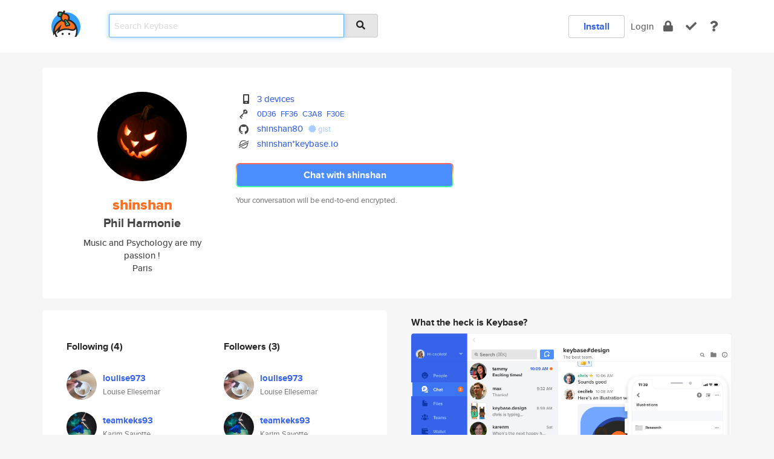

--- FILE ---
content_type: text/html; charset=utf-8
request_url: https://keybase.io/shinshan
body_size: 6082
content:
<!DOCTYPE html>
<html id="">

  <!--~~~~~~~~~~~~~~~~~~~~~~~~~~~~~~~~~~~~~~~~~~~~~~~~~~~~~~~~~~~~~~~~~~~~~~~~

                              K E Y   B A S E

                            crypto for everyone

                        because no one we know ever
                      seems to have a public key. :-(

     No Google Analytics or other 3rd party hosted script tags on Keybase.

     And this has the added bonus that we'll never be able to serve ad code.

                                    \o/  \o/
                                  keybase team

  ~~~~~~~~~~~~~~~~~~~~~~~~~~~~~~~~~~~~~~~~~~~~~~~~~~~~~~~~~~~~~~~~~~~~~~~~~-->

  <head>
    <title>shinshan (Phil Harmonie) | Keybase</title>
    <meta       name="viewport"    content="width=device-width, initial-scale=1.0, maximum-scale=1.0, user-scalable=no">
    <link       href="/_/brew/_/52e9d104/sitewide-css.css"      rel="stylesheet">
    
    <script type="text/javascript" nonce="d9c1e8da-fc17-4ae0-ac47-41d04776abf1" src="/_/brew/_/906baaf9/sitewide-js.js"></script>

    <meta    charset="UTF-8" />
    

<meta name="Description" content="shinshan (Phil Harmonie) is now on Keybase, an open source app for encryption and cryptography."><meta property="og:description" content="shinshan (Phil Harmonie) is now on Keybase, an open source app for encryption and cryptography."><meta name="twitter:image" content="https://s3.amazonaws.com/keybase_processed_uploads/e774de7e5546e2965a6ae90d8a55aa05_360_360.jpg"><meta name="twitter:title" content="shinshan (Phil Harmonie) on Keybase"><meta name="twitter:description" content="shinshan (Phil Harmonie) is now on Keybase, an open source app for encryption and cryptography."><meta property="og:image"  content="https://s3.amazonaws.com/keybase_processed_uploads/e774de7e5546e2965a6ae90d8a55aa05_360_360.jpg"><meta property="og:image:width" content="360"><meta property="og:image:height" content="360">

    <script type="text/javascript" nonce="d9c1e8da-fc17-4ae0-ac47-41d04776abf1">
    window.csrf_token="lgHZIGIyOGNkNzgyMDVjMjRmMjZiY2VhODliYTNlMmVkZjA4zmlrFoDOAxcEAMDEIBh+YKSAoV5RWoGLJxLd+9/GmYEktKVVFx5YfXeEkYCW";
    </script>
  </head>

  
  <body id="">
  <div class="run-mode run-mode-prod">
    <div class="grid-monitor"> 
      <input id="url_base" type="hidden" value="https://keybase.io/"/>

        <div id="navbar-top">
          <div class="navbar navbar-fixed-top navbar-default" role="navigation" data-active-tab="">

            <div class="container navbar-container">
              <div class="row">

                <div class="col-xs-2 col-sm-1">
                  <div class="navbar-header">
                    <div class="navbar-brand">
                      <a href="/" aria-label="home">
                        <img src="/images/icons/icon-keybase-logo-48.png" srcset="/images/icons/icon-keybase-logo-48@2x.png 2x" width="48" height="48" />
                      </a>
                    </div>
                    <div class="staging-notice">Keybase Staging Server</div>
                  </div>
                </div>

                <div class="col-xs-10 col-sm-5">
                  <div class="nav-search-wrapper">
                    <div class="input-group form-group">
                      <input type="text" class="form-control auto-focus nav-search-input  " data-focus-priority="0" placeholder="Search Keybase"
                      autocapitalize="off" autocorrect="off" autocomplete="off" spellcheck="false">
                      <span class="input-group-addon"><i class="fas fa-search"></i></span>
                    </div>
                  </div>
                </div>

                <div class="col-xs-12 col-sm-6">    

      <table class="nav navbar-right navbar-buttons pull-right">
        <tr>
        
            <td>
              
              <a href="/download" class="btn btn-secondary">Install</a>
            </td>
            <td><a onclick="return false;" href="#_" class="navbar-link link-login ">Login</a></td>
            <td class="nav-btn "><div class="auto-tooltip" title="Encrypt"><a href="/encrypt" aria-label="encrypt"><i class="fas fa-lock"></i></a></div></td>
            <td class="nav-btn " ><div class="auto-tooltip" title="Verify"><a href="/verify" aria-label="verify"><i class="fas fa-check"></i></a></div></td>
            <td class="hidden-xs nav-btn "   ><div class="auto-tooltip" title="Docs"><a href="http://book.keybase.io" aria-label="docs"><i class="fas fa-question"></i></a></div></td>
          
        </tr>
      </table>
</div>

              </div>
            </div>
          </div>
        </div>



      
    

<div id="autoreset-event-error" class="container alert alert-warning" style="text-align:center; display:none;">
  <span id="autoreset-event-error-msg">  </span>
  <button type="button" class="close"><span id="autoreset-event-error-close">×</span></button>
</div>
<div id="autoreset-event-success" class="container alert alert-success" style="text-align:center; display:none;">
  <span id="autoreset-event-success-msg">  </span>
  <button type="button" class="close"><span id="autoreset-event-success-close">×</span></button>
</div>




      
      <div class="modal modal-primary" id="shared-modal" data-backdrop="static">
      </div>

      
      <div class="content">
        

<input type="hidden" id="is-self-view" value="0">
<div id="page-user">


    <div class="user-header">
    <div class="container">
      <div class="row header-row kb-main-card">
        <div class="col-sm-4 col-lg-3 col-profile-heading">
          
<div class="profile-heading" data-username="shinshan" data-uid="e065b8dc67841e357c7d1133c4263819">

  <div class="picture user-profile-picture">
    
        <img src="https://s3.amazonaws.com/keybase_processed_uploads/e774de7e5546e2965a6ae90d8a55aa05_360_360.jpg" class="img-circle" width="148" height="148">
      
  </div>


  <div class="full-name ">
    <div class="username ">shinshan</div>
    
        Phil Harmonie
      
  </div>
  

  
      <div class="bio">
        
            Music and Psychology are my passion !
          
      </div>
    
      <div class="location">
        
            Paris
          
      </div>
    

</div>

        </div>
        <div class="col-sm-8 col-lg-9 col-identity-heading">
          
<div class="identity-heading">

  <div class="visible-xs">
    
<div class="track-action-wrapper">
  

  <span class="btn-gradient"><a href="#_" onclick="return false;" class="btn btn-primary   app-redirector app-redirector-primary" data-app-target="chat/shinshan"><span class="hidden-xs">Chat with shinshan</span><span class="visible-xs">Start a chat</span></a></span><br/>
  <span class="small">Your conversation will be end-to-end encrypted.</span>

  

</div>

  </div>

  <div class="row">
    <div class="col-sm-7">
        
    

        

  <div class="identity-table">
    
        <div class="it-item">
          <i class="icon-kb-iconfont-identity-devices"></i>
          <a href="/shinshan/devices">3 devices</a>
        </div>
      


<!-- <li></li> -->

<div class="it-item">
  <img class="it-icon" width="16px" height="16px"
     srcset="/images/paramproofs/services/pgp/logo_black_16.png 16w, /images/paramproofs/services/pgp/logo_black_16@2x.png 32w" />

  
  <span class="proof-tags">
    <a href="#show-public"
   onclick="return false;"
   class="link-show-public"
   data-kid="0101db456c6eb46c047ad9c74a8939959db692b73c12cd1b6db657245d9a8553720f0a"
><span class="pgp-fingerprint"><span class="even">0D36</span><span class="odd">FF36</span><span class="even">C3A8</span><span class="odd">F30E</span></span></a>

    
  </span>
</div>

<div class="it-item">
  <img class="it-icon" width="16px" height="16px"
     srcset="/images/paramproofs/services/github/logo_black_16.png 16w, /images/paramproofs/services/github/logo_black_16@2x.png 32w" />

  <a href="https://github.com/shinshan80" rel="me">shinshan80</a>
  <span class="proof-tags">
  
        <a class="proof-tag proof-tag-state-1" href="https://gist.github.com/9f3de3b4b9b510355f1e081c7548fe7a"><i class="fas fa-certificate"></i>
          gist
        </a>
      
  </span>
</div>

          <div class="it-item">
            <img class="it-icon" width="16px" height="16px"
     srcset="/images/paramproofs/services/stellar/logo_black_16.png 16w, /images/paramproofs/services/stellar/logo_black_16@2x.png 32w" />

            <a href="#_" onclick="return false;" class="view-stellar-address"
              data-username="shinshan">shinshan*keybase.io</a>
          </div>
        
    <div class="clearfix"></div>
  </div>

        
<div class="identity-table">
  

  <div class="clearfix"></div>
</div>

    </div>
    <div class="col-sm-5 col-dropdown">
        

    </div>
  </div>

  

  <div class="hidden-xs">
    
<div class="track-action-wrapper">
  

  <span class="btn-gradient"><a href="#_" onclick="return false;" class="btn btn-primary btn-md app-redirector app-redirector-primary" data-app-target="chat/shinshan"><span class="hidden-xs">Chat with shinshan</span><span class="visible-xs">Start a chat</span></a></span><br/>
  <span class="small">Your conversation will be end-to-end encrypted.</span>

  

</div>

  </div>

</div>

        </div>
      </div>
    </div>
  </div>

  <div class="user-body">

    <div class="container">
      <div class="row">
        <div class="col-md-6 col-tracking-table">

          

          

<div class="tracking" id="profile-tracking-section">
  
    <div class="row">
      <div class="col-xs-12 kb-main-card">

          <div class="row">
            <div class="col-xs-6 tracking-col">
              <h4>Following <span class="num">(4)</span></h4>
              <table class="follower-table">
                
      <tr data-uid="ce26f340894c1a5329a710ca5775f719" class="follower-row">
        <td>
          
              <a href="/loulise973"><img class="img img-circle" src="https://s3.amazonaws.com/keybase_processed_uploads/6f7c637773643ce831cc55c497fdfe05_200_200.jpg" width="50" height="50"></a>
            
        </td>
        <td class="td-follower-info">
          <a href="/loulise973" class="username ">loulise973</a><br/>
          <span class="small">Louise Ellesemar</span>
        </td>
      </tr>
    
      <tr data-uid="376df2f18683b7c2f86079deec0d4319" class="follower-row">
        <td>
          
              <a href="/teamkeks93"><img class="img img-circle" src="https://s3.amazonaws.com/keybase_processed_uploads/338a2d950963290b7030c810c7e9ca05_200_200.jpg" width="50" height="50"></a>
            
        </td>
        <td class="td-follower-info">
          <a href="/teamkeks93" class="username ">teamkeks93</a><br/>
          <span class="small">Karim Sayotte</span>
        </td>
      </tr>
    
      <tr data-uid="c0ef0aa031421374c0b085235eba9519" class="follower-row">
        <td>
          
              <a href="/tantuyu"><img class="img img-circle" src="https://s3.amazonaws.com/keybase_processed_uploads/af84f18976eba925a3071794e538cc05_200_200.jpeg" width="50" height="50"></a>
            
        </td>
        <td class="td-follower-info">
          <a href="/tantuyu" class="username ">tantuyu</a><br/>
          <span class="small">Tan Tuyu</span>
        </td>
      </tr>
    
      <tr data-uid="e998e1172bf0a91b9b89bd632957d800" class="follower-row">
        <td>
          
              <a href="/zinniajones"><img class="img img-circle" src="https://s3.amazonaws.com/keybase_processed_uploads/7a11b7345437e9205f5192975ac16805_200_200.jpg" width="50" height="50"></a>
            
        </td>
        <td class="td-follower-info">
          <a href="/zinniajones" class="username ">zinniajones</a><br/>
          <span class="small">Zinnia Jones</span>
        </td>
      </tr>
    

              </table>
            </div>
            <div class="col-xs-6 trackers-col">
              <h4>Followers <span class="num">(3)</span></h4>
              <table class="follower-table">
                
      <tr data-uid="ce26f340894c1a5329a710ca5775f719" class="follower-row">
        <td>
          
              <a href="/loulise973"><img class="img img-circle" src="https://s3.amazonaws.com/keybase_processed_uploads/6f7c637773643ce831cc55c497fdfe05_200_200.jpg" width="50" height="50"></a>
            
        </td>
        <td class="td-follower-info">
          <a href="/loulise973" class="username ">loulise973</a><br/>
          <span class="small">Louise Ellesemar</span>
        </td>
      </tr>
    
      <tr data-uid="376df2f18683b7c2f86079deec0d4319" class="follower-row">
        <td>
          
              <a href="/teamkeks93"><img class="img img-circle" src="https://s3.amazonaws.com/keybase_processed_uploads/338a2d950963290b7030c810c7e9ca05_200_200.jpg" width="50" height="50"></a>
            
        </td>
        <td class="td-follower-info">
          <a href="/teamkeks93" class="username ">teamkeks93</a><br/>
          <span class="small">Karim Sayotte</span>
        </td>
      </tr>
    
      <tr data-uid="c0ef0aa031421374c0b085235eba9519" class="follower-row">
        <td>
          
              <a href="/tantuyu"><img class="img img-circle" src="https://s3.amazonaws.com/keybase_processed_uploads/af84f18976eba925a3071794e538cc05_200_200.jpeg" width="50" height="50"></a>
            
        </td>
        <td class="td-follower-info">
          <a href="/tantuyu" class="username ">tantuyu</a><br/>
          <span class="small">Tan Tuyu</span>
        </td>
      </tr>
    

              </table>
            </div>
          </div>
        </div>
      </div>

    

  
      <div class="row row-other-people">
        <div class="col-xs-12 kb-main-card">
          <div class="row">
            <div class="col-xs-12">
              <h4>Browse others <span class="num">(15)</span></h4>
            </div>
            
                <div class="col-xs-6 trackers-col">
                  <table class="follower-table">
                    
      <tr data-uid="8eff0e0ec65bec4adf760a2679c56b19" class="follower-row">
        <td>
          
              <a href="/abrwn"><img class="img img-circle" src="/images/no-photo/placeholder-avatar-180-x-180.png" width="50" height="50"></a>
            
        </td>
        <td class="td-follower-info">
          <a href="/abrwn" class="username ">abrwn</a><br/>
          <span class="small"></span>
        </td>
      </tr>
    

                  </table>
                </div>
              
                <div class="col-xs-6 trackers-col">
                  <table class="follower-table">
                    
      <tr data-uid="8ebd72743a144230644eaa37bb155819" class="follower-row">
        <td>
          
              <a href="/xavortm"><img class="img img-circle" src="https://s3.amazonaws.com/keybase_processed_uploads/efa903e4a85c38dd70de64da16307d05_200_200.jpg" width="50" height="50"></a>
            
        </td>
        <td class="td-follower-info">
          <a href="/xavortm" class="username ">xavortm</a><br/>
          <span class="small">Alex Dimitrov</span>
        </td>
      </tr>
    

                  </table>
                </div>
              
                <div class="col-xs-6 trackers-col">
                  <table class="follower-table">
                    
      <tr data-uid="8e02daed8d9092e49bf91d85739cd019" class="follower-row">
        <td>
          
              <a href="/onogu"><img class="img img-circle" src="https://s3.amazonaws.com/keybase_processed_uploads/978496ac6c0ab6d7e693a85e06a18205_200_200.jpg" width="50" height="50"></a>
            
        </td>
        <td class="td-follower-info">
          <a href="/onogu" class="username ">onogu</a><br/>
          <span class="small">onogu godday</span>
        </td>
      </tr>
    

                  </table>
                </div>
              
                <div class="col-xs-6 trackers-col">
                  <table class="follower-table">
                    
      <tr data-uid="8e16542a3b5eb0c3430b5f120c33cc19" class="follower-row">
        <td>
          
              <a href="/foxyedgewalker"><img class="img img-circle" src="https://s3.amazonaws.com/keybase_processed_uploads/bfb5013d159c6041dd2440e46618f705_200_200.jpg" width="50" height="50"></a>
            
        </td>
        <td class="td-follower-info">
          <a href="/foxyedgewalker" class="username ">foxyedgewalker</a><br/>
          <span class="small"></span>
        </td>
      </tr>
    

                  </table>
                </div>
              
                <div class="col-xs-6 trackers-col">
                  <table class="follower-table">
                    
      <tr data-uid="8ed89916a0487297b8d1acd86cd45e19" class="follower-row">
        <td>
          
              <a href="/zhuyilin"><img class="img img-circle" src="https://s3.amazonaws.com/keybase_processed_uploads/34bc53932448fec28fea7b6c3ffc5605_200_200.jpg" width="50" height="50"></a>
            
        </td>
        <td class="td-follower-info">
          <a href="/zhuyilin" class="username ">zhuyilin</a><br/>
          <span class="small"></span>
        </td>
      </tr>
    

                  </table>
                </div>
              
                <div class="col-xs-6 trackers-col">
                  <table class="follower-table">
                    
      <tr data-uid="8ebf0516b08d6df4477da07f1b563e19" class="follower-row">
        <td>
          
              <a href="/gallant_matz"><img class="img img-circle" src="https://s3.amazonaws.com/keybase_processed_uploads/929aece63b4f7ee5a92125724a294005_200_200.jpg" width="50" height="50"></a>
            
        </td>
        <td class="td-follower-info">
          <a href="/gallant_matz" class="username ">gallant_matz</a><br/>
          <span class="small">Gecko Fu</span>
        </td>
      </tr>
    

                  </table>
                </div>
              
                <div class="col-xs-6 trackers-col">
                  <table class="follower-table">
                    
      <tr data-uid="8eafcd231751ecb76744f1d1744cee19" class="follower-row">
        <td>
          
              <a href="/brunopineda"><img class="img img-circle" src="/images/no-photo/placeholder-avatar-180-x-180.png" width="50" height="50"></a>
            
        </td>
        <td class="td-follower-info">
          <a href="/brunopineda" class="username ">brunopineda</a><br/>
          <span class="small">Bruno Pineda</span>
        </td>
      </tr>
    

                  </table>
                </div>
              
                <div class="col-xs-6 trackers-col">
                  <table class="follower-table">
                    
      <tr data-uid="8eaaa2ea00b85feda0f403dfbbf63b19" class="follower-row">
        <td>
          
              <a href="/heloise"><img class="img img-circle" src="/images/no-photo/placeholder-avatar-180-x-180.png" width="50" height="50"></a>
            
        </td>
        <td class="td-follower-info">
          <a href="/heloise" class="username ">heloise</a><br/>
          <span class="small">Elefteria</span>
        </td>
      </tr>
    

                  </table>
                </div>
              
                <div class="col-xs-6 trackers-col">
                  <table class="follower-table">
                    
      <tr data-uid="8ec7481fdf744f635f5e5cea10656a19" class="follower-row">
        <td>
          
              <a href="/narook"><img class="img img-circle" src="/images/no-photo/placeholder-avatar-180-x-180.png" width="50" height="50"></a>
            
        </td>
        <td class="td-follower-info">
          <a href="/narook" class="username ">narook</a><br/>
          <span class="small">Brooke Thorson</span>
        </td>
      </tr>
    

                  </table>
                </div>
              
                <div class="col-xs-6 trackers-col">
                  <table class="follower-table">
                    
      <tr data-uid="8ecab4a937bb7efc5dd850588e018319" class="follower-row">
        <td>
          
              <a href="/april_notch8"><img class="img img-circle" src="/images/no-photo/placeholder-avatar-180-x-180.png" width="50" height="50"></a>
            
        </td>
        <td class="td-follower-info">
          <a href="/april_notch8" class="username ">april_notch8</a><br/>
          <span class="small">April Rieger</span>
        </td>
      </tr>
    

                  </table>
                </div>
              
                <div class="col-xs-6 trackers-col">
                  <table class="follower-table">
                    
      <tr data-uid="8e7540275c031de17236aff10cb24b19" class="follower-row">
        <td>
          
              <a href="/leatricekacimarc"><img class="img img-circle" src="https://s3.amazonaws.com/keybase_processed_uploads/97e79921ab8efab5561ca9d9e0903705_200_200.jpg" width="50" height="50"></a>
            
        </td>
        <td class="td-follower-info">
          <a href="/leatricekacimarc" class="username ">leatricekacimarc</a><br/>
          <span class="small">Leatrice Kacimarcik</span>
        </td>
      </tr>
    

                  </table>
                </div>
              
                <div class="col-xs-6 trackers-col">
                  <table class="follower-table">
                    
      <tr data-uid="8e6579fe9464b7c2bf8e06a72b190919" class="follower-row">
        <td>
          
              <a href="/antulik"><img class="img img-circle" src="https://s3.amazonaws.com/keybase_processed_uploads/9f64f5c3fa3ad10fc0ab62b77b8f8c05_200_200.jpg" width="50" height="50"></a>
            
        </td>
        <td class="td-follower-info">
          <a href="/antulik" class="username ">antulik</a><br/>
          <span class="small">Anton</span>
        </td>
      </tr>
    

                  </table>
                </div>
              
                <div class="col-xs-6 trackers-col">
                  <table class="follower-table">
                    
      <tr data-uid="8e620d39d859fa016e136cb9eeb16a19" class="follower-row">
        <td>
          
              <a href="/manamana"><img class="img img-circle" src="/images/no-photo/placeholder-avatar-180-x-180.png" width="50" height="50"></a>
            
        </td>
        <td class="td-follower-info">
          <a href="/manamana" class="username ">manamana</a><br/>
          <span class="small">Emma H</span>
        </td>
      </tr>
    

                  </table>
                </div>
              
                <div class="col-xs-6 trackers-col">
                  <table class="follower-table">
                    
      <tr data-uid="8e4037435d12212f0c7e70412ed1fc19" class="follower-row">
        <td>
          
              <a href="/milliams"><img class="img img-circle" src="https://s3.amazonaws.com/keybase_processed_uploads/d956baac5c917f172d6db0a365af5b05_200_200.jpg" width="50" height="50"></a>
            
        </td>
        <td class="td-follower-info">
          <a href="/milliams" class="username ">milliams</a><br/>
          <span class="small">Matt Williams</span>
        </td>
      </tr>
    

                  </table>
                </div>
              
                <div class="col-xs-6 trackers-col">
                  <table class="follower-table">
                    
      <tr data-uid="8e3db1827c93c7473292337242b62a19" class="follower-row">
        <td>
          
              <a href="/bfmllanes"><img class="img img-circle" src="https://s3.amazonaws.com/keybase_processed_uploads/76160d50f466e1597685c7673312d905_200_200.jpg" width="50" height="50"></a>
            
        </td>
        <td class="td-follower-info">
          <a href="/bfmllanes" class="username ">bfmllanes</a><br/>
          <span class="small">Marcos L.</span>
        </td>
      </tr>
    

                  </table>
                </div>
              
          </div>
        </div>
      </div>
    
</div>


        </div>
        <div class="col-md-6 col-stuff kb-sub-card">
          

<div class="command-line-examples hidden-xs">
  
      <h4>What the heck is Keybase?</h4>
    
  <img id="screenshot1" class="img img-responsive" src="/images/screenshots/keybase-nav-v2.png" width="1550" height="1103">
  <p style="text-align:center;margin-top:30px;"></p>

    <center style="margin-bottom:30px;">
      
    <div class="install-badge">
      <a
        href="#_"
        data-use-direct="true"
        data-target="https://prerelease.keybase.io/Keybase.dmg"
        data-platform="macOS"
        data-context="user-stuff-col"
        class="install-link"
      >
        <img
          srcset="/images/badges/install-badge-macos-168-56.png, /images/badges/install-badge-macos-168-56@2x.png 2x, /images/badges/install-badge-macos-168-56@3x.png 3x"
          src="/images/badges/install-badge-macos-168-56@3x.png"
          width="168"
          height="56"
        >
      </a>

      
    </div>
  

    </center>

  
      <h3 id="keybase-is-an-open-source-app">Keybase is an open source app</h3>
<p>Keybase comes with everything you need to manage your identity,
create secure chats, and share files privately. It&#39;s free.</p>
<p>It&#39;s fun too.</p>
<p>Over 100,000 people have joined Keybase so far to prove their identities, and it&#39;s growing rapidly.</p>

    



</div>

        </div>
      </div>
    </div>
  </div>

</div>

      </div>

      <div class="footer">
  
      <div class="container hidden-xs">
        <div class="row">
          <div class="col-xs-12 col-sm-6 col-md-5 col-lg-4">
            <img src="/images/walkthrough/footprints_transp.png"  class="img-responsive" width="1000" height="272">
          </div>
        </div>
      </div>
    

<div class="container text-center hidden-xs">
  <div>

    <small>
      Keybase, 2026
    | Available within Tor at <strong>http://keybase5wmilwokqirssclfnsqrjdsi7jdir5wy7y7iu3tanwmtp6oid.onion</strong><br/><br/>

    </small>

      <a href="/download">install Keybase</a>
      | <a href="/blog">read our blog</a>
      | <a href="/docs">documentation</a>
      | <a href="/docs/bug_reporting">bug reporting</a>
      | <a href="/docs/secadv">security advisories</a>
      <br><a href="/docs/terms">terms</a>
      &amp; <a href="/docs/privacypolicy">privacy</a>
      &amp; <a href="/docs/california-ccpa">california ccpa</a>
      &amp; <a href="/docs/acceptable-use-policy">acceptable use</a><br>
        <a href="/jobs">jobs @ keybase</a>
    </div>
  </div>
</div>
<div class="container text-center visible-xs" id="mobile-footer" style="padding:20px 0">

  

  <div style="margin-bottom:20px">
    <a href="https://github.com/keybase/client/issues" rel="noopener noreferrer">Please send us feedback &amp; bug reports</a>.
  </div>
  Keybase, 2026
    | <a href="/blog">read our blog</a>
    <br><a href="/docs/terms">terms</a>
    &amp; <a href="/docs/privacypolicy">privacy</a>
    &amp; <a href="/docs/secadv">security advisories</a>
    &amp; <a href="/docs/california-ccpa">california ccpa</a>
    &amp; <a href="/docs/acceptable-use-policy">acceptable use</a>
  </div>
</div>


    </div>
  </div>
  <script type="text/javascript" nonce="d9c1e8da-fc17-4ae0-ac47-41d04776abf1">
    window.session = new Session()
    window.run_mode = "prod";
  </script>
  </body>
</html>
